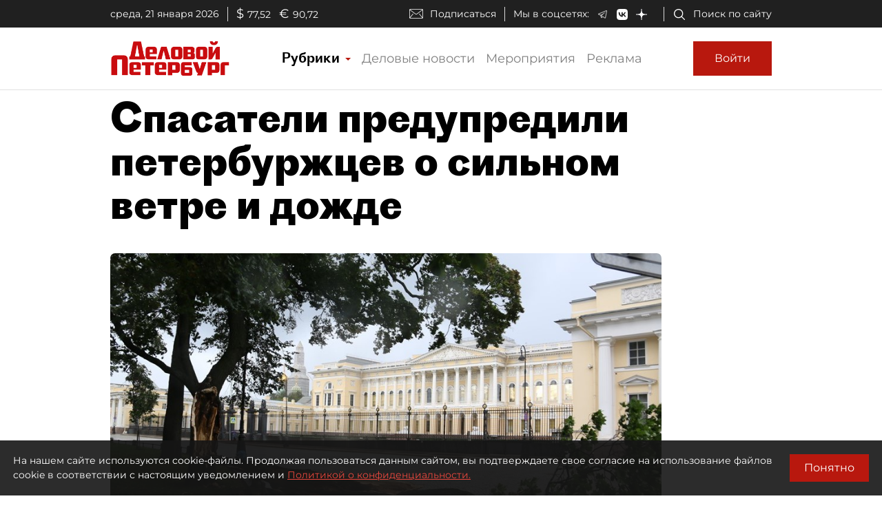

--- FILE ---
content_type: application/javascript
request_url: https://smi2.ru/counter/settings?payload=COmNAxj3_auKvjM6JDNmZTg3MWI4LWNhNmItNGI5ZS1hNjU3LTQzYWZhNGUzZjJkNg&cb=_callbacks____0mko7om4g
body_size: 1511
content:
_callbacks____0mko7om4g("[base64]");